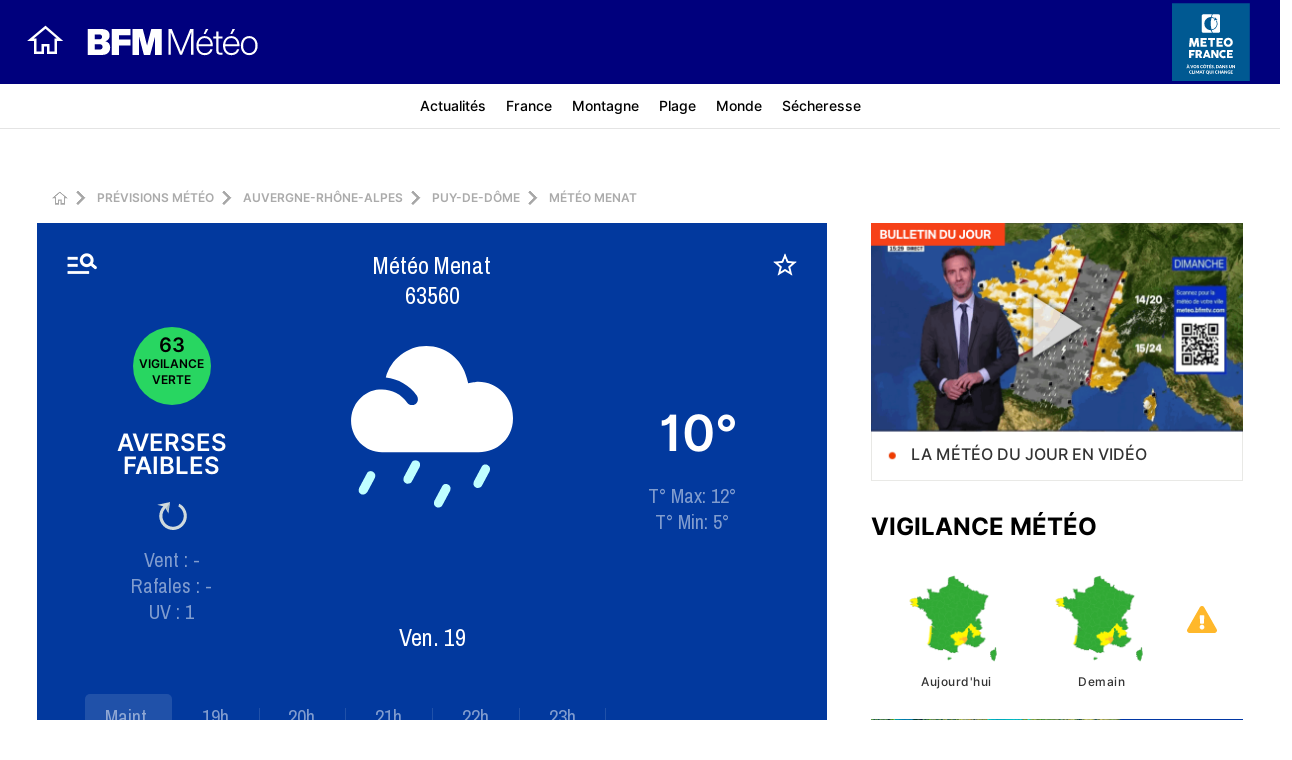

--- FILE ---
content_type: text/html; charset=utf-8
request_url: https://www.google.com/recaptcha/api2/aframe
body_size: 266
content:
<!DOCTYPE HTML><html><head><meta http-equiv="content-type" content="text/html; charset=UTF-8"></head><body><script nonce="qv6KTRpQIUvxwjo2ABjy1g">/** Anti-fraud and anti-abuse applications only. See google.com/recaptcha */ try{var clients={'sodar':'https://pagead2.googlesyndication.com/pagead/sodar?'};window.addEventListener("message",function(a){try{if(a.source===window.parent){var b=JSON.parse(a.data);var c=clients[b['id']];if(c){var d=document.createElement('img');d.src=c+b['params']+'&rc='+(localStorage.getItem("rc::a")?sessionStorage.getItem("rc::b"):"");window.document.body.appendChild(d);sessionStorage.setItem("rc::e",parseInt(sessionStorage.getItem("rc::e")||0)+1);localStorage.setItem("rc::h",'1766163176129');}}}catch(b){}});window.parent.postMessage("_grecaptcha_ready", "*");}catch(b){}</script></body></html>

--- FILE ---
content_type: text/css
request_url: https://meteo.bfmtv.com/themes/custom/meteofrance/assets_bfmtv/css/style_partenaire.css
body_size: 6584
content:
/* HEADER METEO PARTENAIRE */
* {
  box-sizing: border-box;
}
body{
  margin: 0;
}
[class^="icon_"]:before,
[class*=" icon_"]:before{
  font-family: 'icomoon';
}
@font-face{
  font-family: 'IcoMoon';
  font-weight: normal;
  font-style: normal;
  src:
  url(../fonts/icomoon.eot) format('embedded-opentype'),
  url(../fonts/icomoon.woff) format('woff'),
  url(../fonts/icomoon.ttf) format('truetype'),
  url(images/icomoon.svg) format('svg');
}
@font-face{
  font-family: 'Pilat Condensed Heavy';
  font-weight: normal;
  font-style: normal;
  src:
  url(../fonts/PilatCondensed-Heavy.eot) format('embedded-opentype'),
  url(../fonts/PilatCondensed-Heavy.woff2) format('woff2'),
  url(../fonts/PilatCondensed-Heavy.ttf) format('truetype'),
  url(images/PilatCondensed-Heavy.svg) format('svg');
}
@font-face{
  font-family: 'Pilat Narrow Bold';
  font-weight: normal;
  font-style: normal;
  src:
  url(../fonts/PilatNarrow-Bold.eot) format('embedded-opentype'),
  url(../fonts/PilatNarrow-Bold.woff2) format('woff2'),
  url(../fonts/PilatNarrow-Bold.ttf) format('truetype'),
  url(images/PilatNarrow-Bold.svg) format('svg');
}
@font-face{
  font-family: 'Archivo Narrow';
  font-style: normal;
  font-weight: normal;
  src:
  url(../fonts/ArchivoNarrow-SemiBold.woff2) format('woff2'),
  url(../fonts/ArchivoNarrow-SemiBold.ttf) format('truetype');
}
.icon_house:before{
  content: ",";
  font-size: 25px;
  color: white;
}
.main_header{
  top: 0;
  right: 0;
  left: 0;
  z-index: 999999;
}
.nav_primary{
  display: none;
}
.header_top button{
  border: 0;
  padding: 0;
  margin-top: 0;
  width: auto;
  background: transparent;
  font-size: 0;
  color: inherit;
  cursor: pointer;
  text-transform: uppercase;
}
.header_top{
  position: relative;
  text-align: center;
  height: 62px;
  background: #00007D !important;
  color: #FFF;
  padding: 10px 20px 12px;
  display: flex;
  flex-direction: row;
}
.header_top:after{
  content: " ";
  display: table;
  clear: both;
}
.logo_container{
  /*width: 33%;*/
  display: flex;
  align-items: center;
  justify-content: center;
}
.logo_container:first-of-type{
  justify-content: flex-start;
}
.logo_container:last-of-type{
  flex: 1;
  justify-content: flex-end;
}
.header_brand{
 display: flex;
  font-size: 0; /* Avoid 4px bottom */
}
.header_brand_left{
  text-decoration: none;
}
.header_brand img{
  margin: 0 auto;
  height: 60px;
  width: auto;
}
.header_menu{
  float: left;
  outline: none;
}
@media (min-width: 992px){
  .icon_house:before{
    font-size: 40px;
  }
  .header_menu#header_menu_show{
    float: left;
    position: static;
    width: 42px;
  }
}
/* Header icons */
.header_menu:before,
.header_menu.close:before{
  font-family: 'IcoMoon';
  font-weight: 300;
  font-size: 30px;
}
.header_menu:before{
  content: ";";
  display: block;
  width: 30px;
  margin-left: 6px;
}
@media (min-width: 992px){
  .header_brand img{
    height: 78px;
  }
  .header_brand_right img{
    margin-top: 3px;
  }
  .header_top{
    padding: 12px 30px 15px 25px;
    height: 84px;
  }
  .header_top button{
    font-family: 'Pilat Narrow Bold', sans-serif;
    font-size: 11px;
    margin-top: 5px;
  }
  .nav_primary{
    display: block;
    width: 100%;
    background: #FFF;
    color: #000;
    border-bottom: 1px solid #E4E4E4;
  }
  .nav_primary ul{
    display: flex;
    justify-content: center;
    margin: 0 auto;
    text-align: center;
    width: 100%;
    padding: 0;
  }
  .nav_primary li{
    display: inline-block;
    line-height: 138%;
    margin: 10px 10px 0;
    padding-bottom: 6px;
    border-bottom: 4px solid transparent;
    font-family: 'Inter', sans-serif;
    font-weight: 500;
    font-size: 14px;
    line-height: 24px;
  }
  .nav_primary li:hover,
  .nav_primary li.active{
    border-bottom-color: #0032C8;
  }
  .nav_primary li a{
    color: #000;
    text-decoration: none;
    font-weight: 500;
  }
}
/* FIX IE 10+ */
@media screen and (-ms-high-contrast: active), (-ms-high-contrast: none){
  .main_header{
    position: fixed;
    top: 0;
    left: 0;
    z-index: 1000;
  }
}
/* FOOTER METEO PARTENAIRE */
body {
  margin: 0;
}
/* bfm */
.footer{
  max-width: 100%;
  background: #000F32;
}
.footer_container{
  margin: 0 auto;
  max-width: 1600px;
  width: 100%;
}
.footer_wrapper_top{
  box-sizing: border-box;
  width: 100%;
  padding: 30px 20px;
  border-bottom: 1px solid rgba(255, 255, 255, 0.1);
}
.footer_wrapper_top:after{
  content: "";
  display: table;
  clear: both;
}
.footer_right_block{
  display: flex;
  align-items: center;
  float: none;
  padding-top: 30px;
  text-align: center;
  justify-content: space-between;
}
.footer_right_block li{
  display: inline-block;
  margin: 0 calc((100vw - 280px)/12);
}
.footer_right_block li a{
  display: inline-block;
  font-size: 0;
  text-decoration: none;
  border: 2px solid #FFF;
  padding: 10px 10px;
  border-radius: 50%;
  margin-right: 0;
  background: none;
}
.footer_right_block li:last-child a{
  margin-right: 0;
}
.footer_right_block a:before{
  font-size: 16px;
  color: #FFF;
}
.footer_middle_title{
  display: none;
}
.footer_social_media{
  display: flex;
  list-style-type: none;
  padding: 0;
}
.footer_application_icon{
  display: flex;
  list-style-type: none;
  padding: 0;
}
.footer_wrapper_middle{
  border-bottom: 1px solid rgba(255, 255, 255, 0.1);
}
.footer_wrapper_middle_content{
  display: flex;
  flex-direction: row;
  flex-wrap: wrap;
  justify-content: flex-start;
  padding: 20px;
}
.footer_col{
  width: 50%;
  font-family: 'Inter', 'sans-serif';
}
.footer_col.block_inline_col{
  width: 100%;
}
.block_inline_col ul li{
  display: inline-block;
  width: 49%;
}
.footer_col ul{
  margin-top: 5px;
  padding: 0;
  list-style-type: none;
  margin-right: 0;
  margin-bottom: 20px;
}
.footer_col_title{
  display: block;
  margin-bottom: 0;
  margin-top: 15px;
  font-family: 'Inter', sans-serif;
  font-weight: 600;
  font-size: 16px;
  line-height: 30px;
  color: #FFF;
  text-transform: uppercase;
  opacity: .3;
}
.footer_col a{
  font-size: 12px;
  line-height:26px;
  color: #FFF;
  text-decoration: none;
}
.footer_copyright{
  font-size: 11px;
  padding: 20px 35px;
  margin: auto;
  line-height: 22px;
  color: #FFF;
  text-align: center;
  background: inherit;
  opacity: .3;
  font-family: 'Inter', sans-serif;
  font-weight: 500;
}
.footer_bottom{
  width: 100%;
  max-width: 900px;
  margin: 15px auto;
  padding: 0 20px;
  font-size: 14px;
  line-height: 24px;
  color: #A2A2A2;
  text-align: center;
  background: #FFF;
}
.footer_wrapper_top_content{
  text-align: center;
}
.footer_big_title{
  display: none;
  position: relative;
  top: -3px;
  font-family: 'Inter', sans-serif;
  font-weight: 600;
  font-size: 24px;
  line-height: 75%;
  color: #FFF;
  text-transform: uppercase;
 }
.footer.footer_bfmparis .footer_big_title{
  top: -25px;
}
.footer_logo{
  display: inline-block;
  margin-right: 0;
  width: 61px;
  height: auto;
}
.icon_envelop:before{
  content: "U";
}
.icon_facebook:before{
  content: "V";
}
.icon_twitter:before{
  content: "Q";
}
.icon_rss:before{
  content: "p";
}
.icon_android:before{
  content: "q";
}
.icon_appleinc:before{
  content: "r";
}
.icon_linkedin:before{
  content: "d";
}
.icon_link:before{
	content: "v";
}
.icon_share:before{
	content: "J";
}
.icon_meteo:before{
  content: "\F9";
}
@media screen and (min-width: 480px){
  .footer_right_block{
    max-width: 440px;
    margin: auto;
  }
  .footer_right_block li{
    margin: 0;
  }
}
@media screen and (min-width: 992px){
  .footer a:hover{
    opacity: .75;
  }
  .footer_wrapper_middle_content{
    padding: 20px 50px;
  }
  .footer_col.block_inline_col{
    width: auto;
  }
  .block_inline_col ul li{
    display: inherit;
    width: auto;
  }
  .footer_wrapper_top{
    padding: 20px 50px;
  }
  .footer_big_title{
    display: inline-block;
    font-size: 30px;
    line-height: 80%;
  }
  .footer_wrapper_top_content{
    text-align: inherit;
  }
  .footer_right_block{
    float: right;
    padding-top: 15px;
    justify-content: center;
    max-width: 100%;
    margin: 0;
    padding: 0;
  }
  .footer_middle_title{
    display: inline-block;
    margin: 0 20px 0 25px;
    font-family: 'Inter', sans-serif;
    font-weight: 600;
    font-size: 16px;
    line-height: 24px;
    color: #FFF;
    text-transform: uppercase;
  }
  .footer_application_icon, .footer_social_media {
    padding: 0;
    display: inline-block;
}
  .footer_application_icon,
  .footer_social_media li {
      margin: 0;
    }
  .footer_application_icon,
  .footer_social_media a {
      margin-right: 4px;
    }
  .footer_logo{
    margin-right: 30px;
    width: 78px;
   }
  .footer_wrapper_middle{
    flex-direction: row;
    flex-wrap: nowrap;
    padding-right: 0;
    padding-left: 0;
  }
  .footer_col{
    display: block;
    width: auto;
  }
  .footer_col ul{
    display: block;
    margin-right: 80px;
    padding-left: 0;
    text-align: inherit;
    margin-left: 0;
    margin-bottom: 0;
  }
  .footer_col:nth-child(4) ul{
    -webkit-column-count: 2;
    -moz-column-count: 2;
    column-count: 2;
    margin-right: 0;
  }
  .footer_col ul li{
    display: inherit;
    margin-right: 0;
  }
  .footer_col ul li:after{
    content : '';
  }
  .footer_col_title{
    text-align: left;
    margin-top: 0;
  }
}
@media screen and (min-width: 1280px){
  .footer_middle_title{
    margin: 0 20px 0 80px;
  }
  .footer_wrapper_top{
    padding: 20px 0;
  }
  .footer_wrapper_top_content{
    width: 1220px;
    margin: 0 auto;
  }
  .footer_wrapper_middle{
    padding-right: 0;
    padding-left: 0;
  }
  .footer_col:nth-child(1) ul,
  .footer_col:nth-child(2) ul{
    margin-right: 120px;
  }
  .footer_col:nth-child(3) ul{
    margin-right: 186px;
  }
  .footer_wrapper_middle_content{
    max-width: 1220px;
    width: 100%;
    margin: 0 auto;
    padding: 20px 0;
  }
}


/*# sourceMappingURL=[data-uri]*/

--- FILE ---
content_type: application/javascript; charset=UTF-8
request_url: https://ww13.smartadserver.com/h/nshow?siteid=244245&pgid=1177630&fmtid=291&tag=sas_291&tmstp=5856859564&visit=S&acd=1766163156546&opid=b6dc42a1-3a1c-4e61-a19a-a487de34e8a6&opdt=1766163156550&ckid=7617792848710390975&cappid=7617792848710390975&async=1&systgt=%24qc%3d4787745%3b%24ql%3dHigh%3b%24qpc%3d43201%3b%24qpc%3d43*%3b%24qpc%3d432*%3b%24qpc%3d4320*%3b%24qpc%3d43201*%3b%24qt%3d152_2192_12416t%3b%24dma%3d535%3b%24qo%3d6%3b%24b%3d16999%3b%24o%3d12100%3b%24sw%3d1280%3b%24sh%3d600%3b%24wpc%3d9291%3b%24wpc%3d19266%3b%24wpc%3d9324%3b%24wpc%3d9501%3b%24wpc%3d8747%3b%24wpc%3d8990%3b%24wpc%3d9014%3b%24wpc%3d8537%3b%24wpc%3d3964%3b%24wpc%3d4238%3b%24wpc%3d4265%3b%24wpc%3d4461%3b%24wpc%3d4445%3b%24wpc%3d4459%3b%24wpc%3d4236%3b%24wpc%3d30705%3b%24wpc%3d43667%3b%24wpc%3d7960%3b%24wpc%3d8263%3b%24wpc%3d8644%3b%24wpc%3d8260%3b%24wpc%3d8645%3b%24wpc%3d7900%3b%24wpc%3d7983%3b%24wpc%3d7961%3b%24wpc%3d8129%3b%24wpc%3d8128%3b%24wpc%3d8142%3b%24wpc%3d8130%3b%24wpc%3d29704%3b%24wpc%3d10683%3b%24wpc%3d10689%3b%24wpc%3d10682%3b%24wpc%3d8197%3b%24wpc%3d8258%3b%24wpc%3d8261%3b%24wpc%3d8259%3b%24wpc%3d8646%3b%24wpc%3d8643%3b%24wpc%3d18388%3b%24wpc%3d17980%3b%24wpc%3d17997%3b%24wpc%3d17986%3b%24wpc%3d18005%3b%24wpc%3d18020%3b%24wpc%3d18002%3b%24wpc%3d40348%3b%24wpc%3d40905%3b%24wpc%3d40906%3b%24wpc%3d40907%3b%24wpc%3d18078%3b%24wpc%3d18023%3b%24wpc%3d18525%3b%24wpc%3d17977%3b%24wpc%3d17995%3b%24wpc%3d18964%3b%24wpc%3d18973%3b%24wpc%3d18974%3b%24wpc%3d18978%3b%24wpc%3d18984%3b%24wpc%3d18988%3b%24wpc%3d19013%3b%24wpc%3d19019%3b%24wpc%3d19026%3b%24wpc%3d19028%3b%24wpc%3d19039%3b%24wpc%3d19042%3b%24wpc%3d19049%3b%24wpc%3d19052%3b%24wpc%3d19061%3b%24wpc%3d19063%3b%24wpc%3d19069%3b%24wpc%3d19082%3b%24wpc%3d19084%3b%24wpc%3d19089%3b%24wpc%3d19099%3b%24wpc%3d19103%3b%24wpc%3d19105%3b%24wpc%3d19107%3b%24wpc%3d19119%3b%24wpc%3d19121%3b%24wpc%3d19122%3b%24wpc%3d19127%3b%24wpc%3d19128%3b%24wpc%3d19130%3b%24wpc%3d19147%3b%24wpc%3d19150%3b%24wpc%3d19151%3b%24wpc%3d19153%3b%24wpc%3d19155%3b%24wpc%3d19158%3b%24wpc%3d19160%3b%24wpc%3d19162%3b%24wpc%3d19164%3b%24wpc%3d19166%3b%24wpc%3d19168%3b%24wpc%3d19170%3b%24wpc%3d19171%3b%24wpc%3d19174%3b%24wpc%3d19175%3b%24wpc%3d19178%3b%24wpc%3d19180%3b%24wpc%3d19181%3b%24wpc%3d19183%3b%24wpc%3d19185%3b%24wpc%3d19187%3b%24wpc%3d19190%3b%24wpc%3d19192%3b%24wpc%3d19193%3b%24wpc%3d19194%3b%24wpc%3d19196%3b%24wpc%3d19198%3b%24wpc%3d19200%3b%24wpc%3d19202%3b%24wpc%3d19205%3b%24wpc%3d72202%3b%24wpc%3d19596%3b%24wpc%3d44380%3b%24wpc%3d19768%3b%24wpc%3d72307%3b%24wpc%3d72085%3b%24wpc%3d19554%3b%24wpc%3d19675%3b%24wpc%3d72198%3b%24wpc%3d19549%3b%24wpc%3d19514%3b%24wpc%3d19516%3b%24wpc%3d72204%3b%24wpc%3d19749%3b%24wpc%3d20259%3b%24wpc%3d72287%3b%24wpc%3d19771%3b%24wpc%3d42286%3b%24wpc%3d19603%3b%24wpc%3d19102%3b%24wpc%3d30017%3b%24wpc%3d21051%3b%24wpc%3d21052%3b%24wpc%3d21055%3b%24wpc%3d21056%3b%24wpc%3d21057%3b%24wpc%3d21058%3b%24wpc%3d21059%3b%24wpc%3d21060%3b%24wpc%3d21061%3b%24wpc%3d20738%3b%24wpc%3d21022%3b%24wpc%3d20801%3b%24wpc%3d20806%3b%24wpc%3d30324%3b%24wpc%3d20759%3b%24wpc%3d20276%3b%24wpc%3d18967%3b%24wpc%3d18970%3b%24wpc%3d20835%3b%24wpc%3d20612%3b%24wpc%3d20357%3b%24wpc%3d21043%3b%24wpc%3d20684%3b%24wpc%3d20739%3b%24wpc%3d20922%3b%24wpc%3d18975%3b%24wpc%3d18976%3b%24wpc%3d21042%3b%24wpc%3d20459%3b%24wpc%3d20779%3b%24wpc%3d20583%3b%24wpc%3d20149%3b%24wpc%3d20846%3b%24wpc%3d20460%3b%24wpc%3d20279%3b%24wpc%3d21024%3b%24wpc%3d20811%3b%24wpc%3d20925%3b%24wpc%3d21467%3b%24wpc%3d21454%3b%24wpc%3d21512%3b%24wpc%3d21507%3b%24wpc%3d21513%3b%24wpc%3d21479%3b%24wpc%3d21506%3b%24wpc%3d21471%3b%24wpc%3d21478%3b%24wpc%3d21514%3b%24wpc%3d21591%3b%24wpc%3d21593%3b%24wpc%3d21592%3b%24wpc%3d21585%3b%24wpc%3d21594%3b%24wpc%3d21584%3b%24wpc%3d23059%3b%24wpc%3d23065%3b%24wpc%3d23066%3b%24wpc%3d23046%3b%24wpc%3d30026%3b%24wpc%3d30022%3b%24wpc%3d30023%3b%24wpc%3d1894%3b%24wpc%3d5179%3b%24wpc%3d32132%3b%24wpc%3d38899%3b%24wpc%3d38921%3b%24wpc%3d39091%3b%24wpc%3d38928%3b%24wpc%3d39131%3b%24wpc%3d39132%3b%24wpc%3d32078%3b%24wpc%3d30861%3b%24wpc%3d36528%3b%24wpc%3d36529%3b%24wpc%3d36411%3b%24wpc%3d12324%3b%24wpc%3d42295%3b%24wpc%3d72334%3b%24wpc%3d40831%3b%24wpc%3d68247%3b%24wpc%3d42288%3b%24wpc%3d41152%3b%24wpc%3d42298%3b%24wpc%3d43670%3b%24wpc%3d40827%3b%24wpc%3d44424%3b%24wpc%3d68246%3b%24wpc%3d40829%3b%24wpc%3d42291%3b%24wpc%3d44262%3b%24wpc%3d44271%3b%24wpc%3d44268%3b%24wpc%3d43672%3b%24wpc%3d40830%3b%24wpc%3d44453%3b%24wpc%3d44270%3b%24wpc%3d41205%3b%24wpc%3d44409%3b%24wpc%3d44408%3b%24wpc%3d40828%3b%24wpc%3d43674%3b%24wpc%3d68250%3b%24wpc%3d44492%3b%24wpc%3d42289%3b%24wpc%3d44410%3b%24wpc%3d68251%3b%24wpc%3d43668%3b%24wpc%3d42296%3b%24wpc%3d42299%3b%24wpc%3d43669%3b%24wpc%3d72086%3b%24wpc%3d44493%3b%24wpc%3d44491%3b%24wpc%3d44269%3b%24wpc%3d73153%3b%24wpc%3d42287%3b%24wpc%3d42294%3b%24wpc%3d43202%3b%24wpc%3d71971%3b%24wpc%3d44558%3b%24wpc%3d43673%3b%24wpc%3d42290%3b%24wpc%3d42297%3b%24wpc%3d43671%3b%24wpc%3d40826%3b%24wpc%3d44407%3b%24wpc%3d44117%3b%24wpc%3d44013%3b%24wpc%3d44066%3b%24wpc%3d44149%3b%24wpc%3d43935%3b%24wpc%3d44096%3b%24wpc%3d44098%3b%24wpc%3d44104%3b%24wpc%3d44106%3b%24wpc%3d44105%3b%24wpc%3d44008%3b%24wpc%3d44065%3b%24wpc%3d44064%3b%24wpc%3d44062%3b%24wpc%3d43906%3b%24wpc%3d43987%3b%24wpc%3d44049%3b%24wpc%3d43927%3b%24wpc%3d43905%3b%24wpc%3d44121%3b%24wpc%3d44101%3b%24wpc%3d43945%3b%24wpc%3d43971%3b%24wpc%3d43966%3b%24wpc%3d44077%3b%24wpc%3d43944%3b%24wpc%3d43893%3b%24wpc%3d43890%3b%24wpc%3d43889%3b%24wpc%3d43933%3b%24wpc%3d44111%3b%24wpc%3d44109%3b%24wpc%3d44113%3b%24wpc%3d44095%3b%24wpc%3d44053%3b%24wpc%3d43931%3b%24wpc%3d44127%3b%24wpc%3d43998%3b%24wpc%3d44089%3b%24wpc%3d44086%3b%24wpc%3d44059%3b%24wpc%3d44058%3b%24wpc%3d44057%3b%24wpc%3d44056%3b%24wpc%3d44055%3b%24wpc%3d44054%3b%24wpc%3d44052%3b%24wpc%3d43980%3b%24wpc%3d43902%3b%24wpc%3d43901%3b%24wpc%3d43956%3b%24wpc%3d43920%3b%24wpc%3d43900%3b%24wpc%3d44046%3b%24wpc%3d44045%3b%24wpc%3d43883%3b%24wpc%3d43880%3b%24wpc%3d43879%3b%24wpc%3d43951%3b%24wpc%3d44073%3b%24wpc%3d43940%3b%24wpc%3d43929%3b%24wpc%3d43911%3b%24wpc%3d44036%3b%24wpc%3d43941%3b%24wpc%3d44030%3b%24wpc%3d44023%3b%24wpc%3d44092%3b%24wpc%3d44094%3b%24wpc%3d44093%3b%24wpc%3d43994%3b%24wpc%3d43993%3b%24wpc%3d44675%3b%24wpc%3d25980%3b%24wpc%3d25979%3b%24wpc%3d29525%3b%24wpc%3d25728%3b%24wpc%3d25729%3b%24wpc%3d25564%3b%24wpc%3d25773%3b%24wpc%3d25825%3b%24wpc%3d25730%3b%24wpc%3d25731%3b%24wpc%3d25735%3b%24wpc%3d25764%3b%24wpc%3d25890%3b%24wpc%3d25407%3b%24wpc%3d25426%3b%24wpc%3d25418%3b%24wpc%3d25444%3b%24wpc%3d43512%3b%24wpc%3d43351%3b%24wpc%3d25529%3b%24wpc%3d25739%3b%24wpc%3d12881%3b%24wpc%3d40288%3b%24wpc%3d29631%3b%24wpc%3d29630%3b%24wpc%3d29632%3b%24wpc%3d68228%3b%24wpc%3d68234%3b%24wpc%3d68712%3b%24wpc%3d69158%3b%24wpc%3d69291%3b%24wpc%3d69317%3b%24wpc%3d72320%3b%24wpc%3d72326&tgt=%24dt%3d1t%3b%24dma%3d535&pgDomain=https%3a%2f%2fmeteo.bfmtv.com%2fprevisions-meteo-france%2fville%2fmenat%2f632230&noadcbk=sas.noad&dmodel=unknown&dmake=Apple&reqid=2da11263-a2df-41bd-8d37-263b1ea4afcf&reqdt=1766163156565&oppid=b6dc42a1-3a1c-4e61-a19a-a487de34e8a6&hmfp=100&hmxop=0&insid=12415797
body_size: 4815
content:
/*_hs_*/;!function () {
	if (!window.sas_snippets) {
		window.sas_snippets = {
			"csync": "1"
		};
		if (navigator && navigator.platform) { {
				var sasIsIosUiwebview = false;
				if (navigator.platform.substr(0, 2) === 'iP') { {
						var lte9 = /constructor/i.test(window.HTMLElement);
						var nav = window.navigator,
						ua = nav.userAgent,
						idb = !!window.indexedDB;
						if (ua.indexOf('Safari') !== -1 && ua.indexOf('Version') !== -1 && !nav.standalone) { {
								sasIsIosUiwebview = false;

							}
						} else if ((!idb && lte9) || !window.statusbar.visible) { {
								sasIsIosUiwebview = true;

							}
						} else if ((window.webkit && window.webkit.messageHandlers) || !lte9 || idb) { {
								sasIsIosUiwebview = true;

							}
						}

					}
				}
				if (!sasIsIosUiwebview) {
					var iframe = document.createElement("iframe");
					iframe.scrolling = 'no';
					iframe.frameBorder = 0;
					iframe.width = 0;
					iframe.height = 0;
					iframe.style.margin = 0;
					iframe.style.padding = 0;
					iframe.style.display = 'none';
					iframe.style.width = '0px';
					iframe.style.height = '0px';
					iframe.style.visibility = 'hidden';
					var dc_id = "16";
					if (dc_id === "5") {
						iframe.src = "https://secure-assets.rubiconproject.com/utils/xapi/multi-sync.html?p=smartadserver&endpoint=us-east";
					}else if (dc_id === "8") {
						iframe.src = "https://secure-assets.rubiconproject.com/utils/xapi/multi-sync.html?p=smartadserver&endpoint=apac";
					} else {
						iframe.src = "https://secure-assets.rubiconproject.com/utils/xapi/multi-sync.html?p=smartadserver&endpoint=eu";
					}
					document.body.appendChild(iframe);
				}
			}
		}
	}
}
();
;var sas = sas || {};
if(sas && sas.events && sas.events.fire && typeof sas.events.fire === "function" )
        sas.events.fire("ad", { tagId: "sas_291", formatId: 291 }, "sas_291");;/*_hs_*/(()=>{"use strict";var t={4888:(t,e)=>{Object.defineProperty(e,"__esModule",{value:!0}),e.LoadManager=void 0;class s{constructor(){this.scripts=new Map,this.callbacks=[]}static getUrls(t){const e=window.sas,s="string"==typeof t?[t]:t,a=e.utils.cdns[location.protocol]||e.utils.cdns["https:"]||"https://ced-ns.sascdn.com";return s.map(t=>a.replace(/\/+$/,"")+"/"+t.replace(/^\/+/,""))}static loadLink(t){const e=document.createElement("link");e.rel="stylesheet",e.href=t,document.head.appendChild(e)}static loadLinkCdn(t){s.getUrls(t).forEach(s.loadLink)}loadScriptCdn(t,e){const a=s.getUrls(t);for(const t of a){let e=this.scripts.get(t);e||(e={url:t,loaded:!1},this.scripts.set(t,e),this.loadScript(e))}(null==e?void 0:e.onLoad)&&(this.callbacks.push({called:!1,dependencies:a,function:e.onLoad}),this.executeCallbacks())}onScriptLoad(t){t.loaded=!0,this.executeCallbacks()}loadScript(t){const e=document.currentScript,s=document.createElement("script");s.onload=()=>this.onScriptLoad(t),s.src=t.url,e?(e.insertAdjacentElement("afterend",s),window.sas.currentScript=e):document.head.appendChild(s)}executeCallbacks(){this.callbacks.forEach(t=>{!t.called&&t.dependencies.every(t=>{var e;return null===(e=this.scripts.get(t))||void 0===e?void 0:e.loaded})&&(t.called=!0,t.function())}),this.callbacks=this.callbacks.filter(t=>!t.called)}}e.LoadManager=s}},e={};function s(a){var c=e[a];if(void 0!==c)return c.exports;var l=e[a]={exports:{}};return t[a](l,l.exports,s),l.exports}(()=>{const t=s(4888);window.sas=window.sas||{};const e=window.sas;e.utils=e.utils||{},e.utils.cdns=e.utils.cdns||{},e.utils._callbacks=e.utils._callbacks||{},e.events=e.events||{};const a=e.utils.loadManager||new t.LoadManager;e.utils.loadManager=a,e.utils.loadScriptCdn=a.loadScriptCdn.bind(a),e.utils.loadLinkCdn=t.LoadManager.loadLinkCdn})()})();

(function(sas) {
	var config = {
		insertionId: Number(12415797),
		pageId: '1177630',
		pgDomain: 'https%3a%2f%2fmeteo.bfmtv.com',
		sessionId: new Date().getTime(),
		baseUrl: 'https://ww13.smartadserver.com',
		formatId: Number(291),
		tagId: 'sas_291',
		oba: Number(0),
		isAsync: window.sas_ajax || true,
		customScript: String(''),
		filePath: (document.location.protocol == 'https:' ? 'https://ced-ns.sascdn.com' : 'http://ced-ns.sascdn.com') + '/diff/templates/',
        creativeFeedback: Boolean(1),
		dsa: String(''),
		creative: {
			id: Number(39941929),
			url: 'https://creatives.sascdn.com/diff/13/advertiser/195128/image002_ae8a8499-c067-4918-954a-fcdb7dd51eb5.jpg',
			type: Number(1),
			width: Number(('1000' === '100%') ? 0 : '1000'),
			height: Number(('250' === '100%') ? 0 : '250'),
			clickUrl: 'https://use2.smartadserver.com/click?imgid=39941929&insid=12415797&pgid=1177630&fmtid=291&ckid=7617792848710390975&uii=5776247285952393784&acd=1766163177884&tmstp=5856859564&tgt=%24dt%3d1t%3b%24dma%3d535%3b%24dt%3d1t%3b%24dma%3d535%3b%24hc&systgt=%24qc%3d4787745%3b%24ql%3dUnknown%3b%24qpc%3d43201*%3b%24qpc%3d43*%3b%24qpc%3d432*%3b%24qpc%3d4320*%3b%24qpc%3d43201*%3b%24qpc%3d43201**%3b%24qt%3d152_2192_12416t%3b%24dma%3d535%3b%24qo%3d6%3b%24b%3d16999%3b%24o%3d12100%3b%24sw%3d1280%3b%24sh%3d600%3b%24wpc%3d9291%2c19266%2c9324%2c9501%2c8747%2c8990%2c9014%2c8537%2c3964%2c4238%2c4265%2c4461%2c4445%2c4459%2c4236%2c30705%2c43667%2c7960%2c8263%2c8644%2c8260%2c8645%2c7900%2c7983%2c7961%2c8129%2c8128%2c8142%2c8130%2c29704%2c10683%2c10689%2c10682%2c8197%2c8258%2c8261%2c8259%2c8646%2c8643%2c18388%2c17980%2c17997%2c17986%2c18005%2c18020%2c18002%2c40348%2c40905%2c40906%2c40907%2c18078%2c18023%2c18525%2c17977%2c17995%2c18964%2c18973%2c18974%2c18978%2c18984%2c18988%2c19013%2c19019%2c19026%2c19028%2c19039%2c19042%2c19049%2c19052%2c19061%2c19063%2c19069%2c19082%2c19084%2c19089%2c19099%2c19103%2c19105%2c19107%2c19119%2c19121%2c19122%2c19127%2c19128%2c19130%2c19147%2c19150%2c19151%2c19153%2c19155%2c19158%2c19160%2c19162%2c19164%2c19166%2c19168%2c19170%2c19171%2c19174%2c19175%2c19178%2c19180%2c19181%2c19183%2c19185%2c19187%2c19190%2c19192%2c19193%2c19194%2c19196%2c19198%2c19200%2c19202%2c19205%2c72202%2c19596%2c44380%2c19768%2c72307%2c72085%2c19554%2c19675%2c72198%2c19549%2c19514%2c19516%2c72204%2c19749%2c20259%2c72287%2c19771%2c42286%2c19603%2c19102%2c30017%2c21051%2c21052%2c21055%2c21056%2c21057%2c21058%2c21059%2c21060%2c21061%2c20738%2c21022%2c20801%2c20806%2c30324%2c20759%2c20276%2c18967%2c18970%2c20835%2c20612%2c20357%2c21043%2c20684%2c20739%2c20922%2c18975%2c18976%2c21042%2c20459%2c20779%2c20583%2c20149%2c20846%2c20460%2c20279%2c21024%2c20811%2c20925%2c21467%2c21454%2c21512%2c21507%2c21513%2c21479%2c21506%2c21471%2c21478%2c21514%2c21591%2c21593%2c21592%2c21585%2c21594%2c21584%2c23059%2c23065%2c23066%2c23046%2c30026%2c30022%2c30023%2c1894%2c5179%2c32132%2c38899%2c38921%2c39091%2c38928%2c39131%2c39132%2c32078%2c30861%2c36528%2c36529%2c36411%2c12324%2c42295%2c72334%2c40831%2c68247%2c42288%2c41152%2c42298%2c43670%2c40827%2c44424%2c68246%2c40829%2c42291%2c44262%2c44271%2c44268%2c43672%2c40830%2c44453%2c44270%2c41205%2c44409%2c44408%2c40828%2c43674%2c68250%2c44492%2c42289%2c44410%2c68251%2c43668%2c42296%2c42299%2c43669%2c72086%2c44493%2c44491%2c44269%2c73153%2c42287%2c42294%2c43202%2c71971%2c44558%2c43673%2c42290%2c42297%2c43671%2c40826%2c44407%2c44117%2c44013%2c44066%2c44149%2c43935%2c44096%2c44098%2c44104%2c44106%2c44105%2c44008%2c44065%2c44064%2c44062%2c43906%2c43987%2c44049%2c43927%2c43905%2c44121%2c44101%2c43945%2c43971%2c43966%2c44077%2c43944%2c43893%2c43890%2c43889%2c43933%2c44111%2c44109%2c44113%2c44095%2c44053%2c43931%2c44127%2c43998%2c44089%2c44086%2c44059%2c44058%2c44057%2c44056%2c44055%2c44054%2c44052%2c43980%2c43902%2c43901%2c43956%2c43920%2c43900%2c44046%2c44045%2c43883%2c43880%2c43879%2c43951%2c44073%2c43940%2c43929%2c43911%2c44036%2c43941%2c44030%2c44023%2c44092%2c44094%2c44093%2c43994%2c43993%2c44675%2c25980%2c25979%2c29525%2c25728%2c25729%2c25564%2c25773%2c25825%2c25730%2c25731%2c25735%2c25764%2c25890%2c25407%2c25426%2c25418%2c25444%2c43512%2c43351%2c25529%2c25739%2c12881%2c40288%2c29631%2c29630%2c29632%2c68228%2c68234%2c68712%2c69158%2c69291%2c69317%2c72320%2c72326&envtype=0&imptype=0&gdpr=0&pgDomain=https%3a%2f%2fmeteo.bfmtv.com%2fprevisions-meteo-france%2fville%2fmenat%2f632230&cappid=7617792848710390975&scriptid=98002&opid=b6dc42a1-3a1c-4e61-a19a-a487de34e8a6&opdt=1766163156565&bldv=14512&srcfn=diff&reqid=2da11263-a2df-41bd-8d37-263b1ea4afcf&reqdt=1766163156565&oppid=b6dc42a1-3a1c-4e61-a19a-a487de34e8a6&eqs=aab0983172d8991d311e80e4901b711b6f6f8e87&go=https%3a%2f%2fwww.bfmtv.com%2fen-direct%2fbfm2%2f',
			clickUrlArray: ["https://use2.smartadserver.com/click?imgid=39941929&insid=12415797&pgid=1177630&fmtid=291&ckid=7617792848710390975&uii=5776247285952393784&acd=1766163177884&tmstp=5856859564&tgt=%24dt%3d1t%3b%24dma%3d535%3b%24dt%3d1t%3b%24dma%3d535%3b%24hc&systgt=%24qc%3d4787745%3b%24ql%3dUnknown%3b%24qpc%3d43201*%3b%24qpc%3d43*%3b%24qpc%3d432*%3b%24qpc%3d4320*%3b%24qpc%3d43201*%3b%24qpc%3d43201**%3b%24qt%3d152_2192_12416t%3b%24dma%3d535%3b%24qo%3d6%3b%24b%3d16999%3b%24o%3d12100%3b%24sw%3d1280%3b%24sh%3d600%3b%24wpc%3d9291%2c19266%2c9324%2c9501%2c8747%2c8990%2c9014%2c8537%2c3964%2c4238%2c4265%2c4461%2c4445%2c4459%2c4236%2c30705%2c43667%2c7960%2c8263%2c8644%2c8260%2c8645%2c7900%2c7983%2c7961%2c8129%2c8128%2c8142%2c8130%2c29704%2c10683%2c10689%2c10682%2c8197%2c8258%2c8261%2c8259%2c8646%2c8643%2c18388%2c17980%2c17997%2c17986%2c18005%2c18020%2c18002%2c40348%2c40905%2c40906%2c40907%2c18078%2c18023%2c18525%2c17977%2c17995%2c18964%2c18973%2c18974%2c18978%2c18984%2c18988%2c19013%2c19019%2c19026%2c19028%2c19039%2c19042%2c19049%2c19052%2c19061%2c19063%2c19069%2c19082%2c19084%2c19089%2c19099%2c19103%2c19105%2c19107%2c19119%2c19121%2c19122%2c19127%2c19128%2c19130%2c19147%2c19150%2c19151%2c19153%2c19155%2c19158%2c19160%2c19162%2c19164%2c19166%2c19168%2c19170%2c19171%2c19174%2c19175%2c19178%2c19180%2c19181%2c19183%2c19185%2c19187%2c19190%2c19192%2c19193%2c19194%2c19196%2c19198%2c19200%2c19202%2c19205%2c72202%2c19596%2c44380%2c19768%2c72307%2c72085%2c19554%2c19675%2c72198%2c19549%2c19514%2c19516%2c72204%2c19749%2c20259%2c72287%2c19771%2c42286%2c19603%2c19102%2c30017%2c21051%2c21052%2c21055%2c21056%2c21057%2c21058%2c21059%2c21060%2c21061%2c20738%2c21022%2c20801%2c20806%2c30324%2c20759%2c20276%2c18967%2c18970%2c20835%2c20612%2c20357%2c21043%2c20684%2c20739%2c20922%2c18975%2c18976%2c21042%2c20459%2c20779%2c20583%2c20149%2c20846%2c20460%2c20279%2c21024%2c20811%2c20925%2c21467%2c21454%2c21512%2c21507%2c21513%2c21479%2c21506%2c21471%2c21478%2c21514%2c21591%2c21593%2c21592%2c21585%2c21594%2c21584%2c23059%2c23065%2c23066%2c23046%2c30026%2c30022%2c30023%2c1894%2c5179%2c32132%2c38899%2c38921%2c39091%2c38928%2c39131%2c39132%2c32078%2c30861%2c36528%2c36529%2c36411%2c12324%2c42295%2c72334%2c40831%2c68247%2c42288%2c41152%2c42298%2c43670%2c40827%2c44424%2c68246%2c40829%2c42291%2c44262%2c44271%2c44268%2c43672%2c40830%2c44453%2c44270%2c41205%2c44409%2c44408%2c40828%2c43674%2c68250%2c44492%2c42289%2c44410%2c68251%2c43668%2c42296%2c42299%2c43669%2c72086%2c44493%2c44491%2c44269%2c73153%2c42287%2c42294%2c43202%2c71971%2c44558%2c43673%2c42290%2c42297%2c43671%2c40826%2c44407%2c44117%2c44013%2c44066%2c44149%2c43935%2c44096%2c44098%2c44104%2c44106%2c44105%2c44008%2c44065%2c44064%2c44062%2c43906%2c43987%2c44049%2c43927%2c43905%2c44121%2c44101%2c43945%2c43971%2c43966%2c44077%2c43944%2c43893%2c43890%2c43889%2c43933%2c44111%2c44109%2c44113%2c44095%2c44053%2c43931%2c44127%2c43998%2c44089%2c44086%2c44059%2c44058%2c44057%2c44056%2c44055%2c44054%2c44052%2c43980%2c43902%2c43901%2c43956%2c43920%2c43900%2c44046%2c44045%2c43883%2c43880%2c43879%2c43951%2c44073%2c43940%2c43929%2c43911%2c44036%2c43941%2c44030%2c44023%2c44092%2c44094%2c44093%2c43994%2c43993%2c44675%2c25980%2c25979%2c29525%2c25728%2c25729%2c25564%2c25773%2c25825%2c25730%2c25731%2c25735%2c25764%2c25890%2c25407%2c25426%2c25418%2c25444%2c43512%2c43351%2c25529%2c25739%2c12881%2c40288%2c29631%2c29630%2c29632%2c68228%2c68234%2c68712%2c69158%2c69291%2c69317%2c72320%2c72326&envtype=0&imptype=0&gdpr=0&pgDomain=https%3a%2f%2fmeteo.bfmtv.com%2fprevisions-meteo-france%2fville%2fmenat%2f632230&cappid=7617792848710390975&scriptid=98002&opid=b6dc42a1-3a1c-4e61-a19a-a487de34e8a6&opdt=1766163156565&bldv=14512&srcfn=diff&reqid=2da11263-a2df-41bd-8d37-263b1ea4afcf&reqdt=1766163156565&oppid=b6dc42a1-3a1c-4e61-a19a-a487de34e8a6&eqs=aab0983172d8991d311e80e4901b711b6f6f8e87&go=https%3a%2f%2fwww.bfmtv.com%2fen-direct%2fbfm2%2f"],
			oryginalClickUrl: 'https://www.bfmtv.com/en-direct/bfm2/',
			clickTarget: !0 ? '_blank' : '',
			agencyCode: String('<scr'+'ipt type="application/javascript"> try { window.top.sas.events.fire( \'pbstck:ad\', { cpm: 0.000000, formatId: \'291\', size: \'1000x250\', }, \'sas_291\', ); } catch (e) {} </scr'+'ipt>'),
			creativeCountPixelUrl: 'https://use2.smartadserver.com/h/aip?uii=5776247285952393784&tmstp=5856859564&ckid=7617792848710390975&systgt=%24qc%3d4787745%3b%24ql%3dUnknown%3b%24qpc%3d43201*%3b%24qpc%3d43*%3b%24qpc%3d432*%3b%24qpc%3d4320*%3b%24qpc%3d43201*%3b%24qpc%3d43201**%3b%24qt%3d152_2192_12416t%3b%24dma%3d535%3b%24qo%3d6%3b%24b%3d16999%3b%24o%3d12100%3b%24sw%3d1280%3b%24sh%3d600%3b%24wpc%3d9291%2c19266%2c9324%2c9501%2c8747%2c8990%2c9014%2c8537%2c3964%2c4238%2c4265%2c4461%2c4445%2c4459%2c4236%2c30705%2c43667%2c7960%2c8263%2c8644%2c8260%2c8645%2c7900%2c7983%2c7961%2c8129%2c8128%2c8142%2c8130%2c29704%2c10683%2c10689%2c10682%2c8197%2c8258%2c8261%2c8259%2c8646%2c8643%2c18388%2c17980%2c17997%2c17986%2c18005%2c18020%2c18002%2c40348%2c40905%2c40906%2c40907%2c18078%2c18023%2c18525%2c17977%2c17995%2c18964%2c18973%2c18974%2c18978%2c18984%2c18988%2c19013%2c19019%2c19026%2c19028%2c19039%2c19042%2c19049%2c19052%2c19061%2c19063%2c19069%2c19082%2c19084%2c19089%2c19099%2c19103%2c19105%2c19107%2c19119%2c19121%2c19122%2c19127%2c19128%2c19130%2c19147%2c19150%2c19151%2c19153%2c19155%2c19158%2c19160%2c19162%2c19164%2c19166%2c19168%2c19170%2c19171%2c19174%2c19175%2c19178%2c19180%2c19181%2c19183%2c19185%2c19187%2c19190%2c19192%2c19193%2c19194%2c19196%2c19198%2c19200%2c19202%2c19205%2c72202%2c19596%2c44380%2c19768%2c72307%2c72085%2c19554%2c19675%2c72198%2c19549%2c19514%2c19516%2c72204%2c19749%2c20259%2c72287%2c19771%2c42286%2c19603%2c19102%2c30017%2c21051%2c21052%2c21055%2c21056%2c21057%2c21058%2c21059%2c21060%2c21061%2c20738%2c21022%2c20801%2c20806%2c30324%2c20759%2c20276%2c18967%2c18970%2c20835%2c20612%2c20357%2c21043%2c20684%2c20739%2c20922%2c18975%2c18976%2c21042%2c20459%2c20779%2c20583%2c20149%2c20846%2c20460%2c20279%2c21024%2c20811%2c20925%2c21467%2c21454%2c21512%2c21507%2c21513%2c21479%2c21506%2c21471%2c21478%2c21514%2c21591%2c21593%2c21592%2c21585%2c21594%2c21584%2c23059%2c23065%2c23066%2c23046%2c30026%2c30022%2c30023%2c1894%2c5179%2c32132%2c38899%2c38921%2c39091%2c38928%2c39131%2c39132%2c32078%2c30861%2c36528%2c36529%2c36411%2c12324%2c42295%2c72334%2c40831%2c68247%2c42288%2c41152%2c42298%2c43670%2c40827%2c44424%2c68246%2c40829%2c42291%2c44262%2c44271%2c44268%2c43672%2c40830%2c44453%2c44270%2c41205%2c44409%2c44408%2c40828%2c43674%2c68250%2c44492%2c42289%2c44410%2c68251%2c43668%2c42296%2c42299%2c43669%2c72086%2c44493%2c44491%2c44269%2c73153%2c42287%2c42294%2c43202%2c71971%2c44558%2c43673%2c42290%2c42297%2c43671%2c40826%2c44407%2c44117%2c44013%2c44066%2c44149%2c43935%2c44096%2c44098%2c44104%2c44106%2c44105%2c44008%2c44065%2c44064%2c44062%2c43906%2c43987%2c44049%2c43927%2c43905%2c44121%2c44101%2c43945%2c43971%2c43966%2c44077%2c43944%2c43893%2c43890%2c43889%2c43933%2c44111%2c44109%2c44113%2c44095%2c44053%2c43931%2c44127%2c43998%2c44089%2c44086%2c44059%2c44058%2c44057%2c44056%2c44055%2c44054%2c44052%2c43980%2c43902%2c43901%2c43956%2c43920%2c43900%2c44046%2c44045%2c43883%2c43880%2c43879%2c43951%2c44073%2c43940%2c43929%2c43911%2c44036%2c43941%2c44030%2c44023%2c44092%2c44094%2c44093%2c43994%2c43993%2c44675%2c25980%2c25979%2c29525%2c25728%2c25729%2c25564%2c25773%2c25825%2c25730%2c25731%2c25735%2c25764%2c25890%2c25407%2c25426%2c25418%2c25444%2c43512%2c43351%2c25529%2c25739%2c12881%2c40288%2c29631%2c29630%2c29632%2c68228%2c68234%2c68712%2c69158%2c69291%2c69317%2c72320%2c72326&acd=1766163177884&envtype=0&siteid=244245&tgt=%24dt%3d1t%3b%24dma%3d535%3b%24dt%3d1t%3b%24dma%3d535%3b%24hc&gdpr=0&opid=b6dc42a1-3a1c-4e61-a19a-a487de34e8a6&opdt=1766163156565&bldv=14512&srcfn=diff&reqid=2da11263-a2df-41bd-8d37-263b1ea4afcf&reqdt=1766163156565&oppid=b6dc42a1-3a1c-4e61-a19a-a487de34e8a6&visit=S&statid=4&imptype=0&intgtype=0&pgDomain=https%3a%2f%2fmeteo.bfmtv.com%2fprevisions-meteo-france%2fville%2fmenat%2f632230&cappid=7617792848710390975&capp=1&mcrdbt=0&insid=12415797&imgid=39941929&pgid=1177630&fmtid=291&isLazy=0&scriptid=98002',
			creativeClickCountPixelUrl: 39941929 ? 'https://use2.smartadserver.com/h/cp?imgid=39941929&insid=12415797&pgid=1177630&fmtid=291&ckid=7617792848710390975&uii=5776247285952393784&acd=1766163177884&tmstp=5856859564&tgt=%24dt%3d1t%3b%24dma%3d535%3b%24dt%3d1t%3b%24dma%3d535%3b%24hc&systgt=%24qc%3d4787745%3b%24ql%3dUnknown%3b%24qpc%3d43201*%3b%24qpc%3d43*%3b%24qpc%3d432*%3b%24qpc%3d4320*%3b%24qpc%3d43201*%3b%24qpc%3d43201**%3b%24qt%3d152_2192_12416t%3b%24dma%3d535%3b%24qo%3d6%3b%24b%3d16999%3b%24o%3d12100%3b%24sw%3d1280%3b%24sh%3d600%3b%24wpc%3d9291%2c19266%2c9324%2c9501%2c8747%2c8990%2c9014%2c8537%2c3964%2c4238%2c4265%2c4461%2c4445%2c4459%2c4236%2c30705%2c43667%2c7960%2c8263%2c8644%2c8260%2c8645%2c7900%2c7983%2c7961%2c8129%2c8128%2c8142%2c8130%2c29704%2c10683%2c10689%2c10682%2c8197%2c8258%2c8261%2c8259%2c8646%2c8643%2c18388%2c17980%2c17997%2c17986%2c18005%2c18020%2c18002%2c40348%2c40905%2c40906%2c40907%2c18078%2c18023%2c18525%2c17977%2c17995%2c18964%2c18973%2c18974%2c18978%2c18984%2c18988%2c19013%2c19019%2c19026%2c19028%2c19039%2c19042%2c19049%2c19052%2c19061%2c19063%2c19069%2c19082%2c19084%2c19089%2c19099%2c19103%2c19105%2c19107%2c19119%2c19121%2c19122%2c19127%2c19128%2c19130%2c19147%2c19150%2c19151%2c19153%2c19155%2c19158%2c19160%2c19162%2c19164%2c19166%2c19168%2c19170%2c19171%2c19174%2c19175%2c19178%2c19180%2c19181%2c19183%2c19185%2c19187%2c19190%2c19192%2c19193%2c19194%2c19196%2c19198%2c19200%2c19202%2c19205%2c72202%2c19596%2c44380%2c19768%2c72307%2c72085%2c19554%2c19675%2c72198%2c19549%2c19514%2c19516%2c72204%2c19749%2c20259%2c72287%2c19771%2c42286%2c19603%2c19102%2c30017%2c21051%2c21052%2c21055%2c21056%2c21057%2c21058%2c21059%2c21060%2c21061%2c20738%2c21022%2c20801%2c20806%2c30324%2c20759%2c20276%2c18967%2c18970%2c20835%2c20612%2c20357%2c21043%2c20684%2c20739%2c20922%2c18975%2c18976%2c21042%2c20459%2c20779%2c20583%2c20149%2c20846%2c20460%2c20279%2c21024%2c20811%2c20925%2c21467%2c21454%2c21512%2c21507%2c21513%2c21479%2c21506%2c21471%2c21478%2c21514%2c21591%2c21593%2c21592%2c21585%2c21594%2c21584%2c23059%2c23065%2c23066%2c23046%2c30026%2c30022%2c30023%2c1894%2c5179%2c32132%2c38899%2c38921%2c39091%2c38928%2c39131%2c39132%2c32078%2c30861%2c36528%2c36529%2c36411%2c12324%2c42295%2c72334%2c40831%2c68247%2c42288%2c41152%2c42298%2c43670%2c40827%2c44424%2c68246%2c40829%2c42291%2c44262%2c44271%2c44268%2c43672%2c40830%2c44453%2c44270%2c41205%2c44409%2c44408%2c40828%2c43674%2c68250%2c44492%2c42289%2c44410%2c68251%2c43668%2c42296%2c42299%2c43669%2c72086%2c44493%2c44491%2c44269%2c73153%2c42287%2c42294%2c43202%2c71971%2c44558%2c43673%2c42290%2c42297%2c43671%2c40826%2c44407%2c44117%2c44013%2c44066%2c44149%2c43935%2c44096%2c44098%2c44104%2c44106%2c44105%2c44008%2c44065%2c44064%2c44062%2c43906%2c43987%2c44049%2c43927%2c43905%2c44121%2c44101%2c43945%2c43971%2c43966%2c44077%2c43944%2c43893%2c43890%2c43889%2c43933%2c44111%2c44109%2c44113%2c44095%2c44053%2c43931%2c44127%2c43998%2c44089%2c44086%2c44059%2c44058%2c44057%2c44056%2c44055%2c44054%2c44052%2c43980%2c43902%2c43901%2c43956%2c43920%2c43900%2c44046%2c44045%2c43883%2c43880%2c43879%2c43951%2c44073%2c43940%2c43929%2c43911%2c44036%2c43941%2c44030%2c44023%2c44092%2c44094%2c44093%2c43994%2c43993%2c44675%2c25980%2c25979%2c29525%2c25728%2c25729%2c25564%2c25773%2c25825%2c25730%2c25731%2c25735%2c25764%2c25890%2c25407%2c25426%2c25418%2c25444%2c43512%2c43351%2c25529%2c25739%2c12881%2c40288%2c29631%2c29630%2c29632%2c68228%2c68234%2c68712%2c69158%2c69291%2c69317%2c72320%2c72326&envtype=0&imptype=0&gdpr=0&pgDomain=https%3a%2f%2fmeteo.bfmtv.com%2fprevisions-meteo-france%2fville%2fmenat%2f632230&cappid=7617792848710390975&scriptid=98002&opid=b6dc42a1-3a1c-4e61-a19a-a487de34e8a6&opdt=1766163156565&bldv=14512&srcfn=diff&reqid=2da11263-a2df-41bd-8d37-263b1ea4afcf&reqdt=1766163156565&oppid=b6dc42a1-3a1c-4e61-a19a-a487de34e8a6&eqs=aab0983172d8991d311e80e4901b711b6f6f8e87' : 'https://use2.smartadserver.com/h/micp?imgid=0&insid=12415797&pgid=1177630&fmtid=291&ckid=7617792848710390975&uii=5776247285952393784&acd=1766163177884&tmstp=5856859564&tgt=%24dt%3d1t%3b%24dma%3d535%3b%24dt%3d1t%3b%24dma%3d535%3b%24hc&systgt=%24qc%3d4787745%3b%24ql%3dUnknown%3b%24qpc%3d43201*%3b%24qpc%3d43*%3b%24qpc%3d432*%3b%24qpc%3d4320*%3b%24qpc%3d43201*%3b%24qpc%3d43201**%3b%24qt%3d152_2192_12416t%3b%24dma%3d535%3b%24qo%3d6%3b%24b%3d16999%3b%24o%3d12100%3b%24sw%3d1280%3b%24sh%3d600%3b%24wpc%3d9291%2c19266%2c9324%2c9501%2c8747%2c8990%2c9014%2c8537%2c3964%2c4238%2c4265%2c4461%2c4445%2c4459%2c4236%2c30705%2c43667%2c7960%2c8263%2c8644%2c8260%2c8645%2c7900%2c7983%2c7961%2c8129%2c8128%2c8142%2c8130%2c29704%2c10683%2c10689%2c10682%2c8197%2c8258%2c8261%2c8259%2c8646%2c8643%2c18388%2c17980%2c17997%2c17986%2c18005%2c18020%2c18002%2c40348%2c40905%2c40906%2c40907%2c18078%2c18023%2c18525%2c17977%2c17995%2c18964%2c18973%2c18974%2c18978%2c18984%2c18988%2c19013%2c19019%2c19026%2c19028%2c19039%2c19042%2c19049%2c19052%2c19061%2c19063%2c19069%2c19082%2c19084%2c19089%2c19099%2c19103%2c19105%2c19107%2c19119%2c19121%2c19122%2c19127%2c19128%2c19130%2c19147%2c19150%2c19151%2c19153%2c19155%2c19158%2c19160%2c19162%2c19164%2c19166%2c19168%2c19170%2c19171%2c19174%2c19175%2c19178%2c19180%2c19181%2c19183%2c19185%2c19187%2c19190%2c19192%2c19193%2c19194%2c19196%2c19198%2c19200%2c19202%2c19205%2c72202%2c19596%2c44380%2c19768%2c72307%2c72085%2c19554%2c19675%2c72198%2c19549%2c19514%2c19516%2c72204%2c19749%2c20259%2c72287%2c19771%2c42286%2c19603%2c19102%2c30017%2c21051%2c21052%2c21055%2c21056%2c21057%2c21058%2c21059%2c21060%2c21061%2c20738%2c21022%2c20801%2c20806%2c30324%2c20759%2c20276%2c18967%2c18970%2c20835%2c20612%2c20357%2c21043%2c20684%2c20739%2c20922%2c18975%2c18976%2c21042%2c20459%2c20779%2c20583%2c20149%2c20846%2c20460%2c20279%2c21024%2c20811%2c20925%2c21467%2c21454%2c21512%2c21507%2c21513%2c21479%2c21506%2c21471%2c21478%2c21514%2c21591%2c21593%2c21592%2c21585%2c21594%2c21584%2c23059%2c23065%2c23066%2c23046%2c30026%2c30022%2c30023%2c1894%2c5179%2c32132%2c38899%2c38921%2c39091%2c38928%2c39131%2c39132%2c32078%2c30861%2c36528%2c36529%2c36411%2c12324%2c42295%2c72334%2c40831%2c68247%2c42288%2c41152%2c42298%2c43670%2c40827%2c44424%2c68246%2c40829%2c42291%2c44262%2c44271%2c44268%2c43672%2c40830%2c44453%2c44270%2c41205%2c44409%2c44408%2c40828%2c43674%2c68250%2c44492%2c42289%2c44410%2c68251%2c43668%2c42296%2c42299%2c43669%2c72086%2c44493%2c44491%2c44269%2c73153%2c42287%2c42294%2c43202%2c71971%2c44558%2c43673%2c42290%2c42297%2c43671%2c40826%2c44407%2c44117%2c44013%2c44066%2c44149%2c43935%2c44096%2c44098%2c44104%2c44106%2c44105%2c44008%2c44065%2c44064%2c44062%2c43906%2c43987%2c44049%2c43927%2c43905%2c44121%2c44101%2c43945%2c43971%2c43966%2c44077%2c43944%2c43893%2c43890%2c43889%2c43933%2c44111%2c44109%2c44113%2c44095%2c44053%2c43931%2c44127%2c43998%2c44089%2c44086%2c44059%2c44058%2c44057%2c44056%2c44055%2c44054%2c44052%2c43980%2c43902%2c43901%2c43956%2c43920%2c43900%2c44046%2c44045%2c43883%2c43880%2c43879%2c43951%2c44073%2c43940%2c43929%2c43911%2c44036%2c43941%2c44030%2c44023%2c44092%2c44094%2c44093%2c43994%2c43993%2c44675%2c25980%2c25979%2c29525%2c25728%2c25729%2c25564%2c25773%2c25825%2c25730%2c25731%2c25735%2c25764%2c25890%2c25407%2c25426%2c25418%2c25444%2c43512%2c43351%2c25529%2c25739%2c12881%2c40288%2c29631%2c29630%2c29632%2c68228%2c68234%2c68712%2c69158%2c69291%2c69317%2c72320%2c72326&envtype=0&imptype=0&gdpr=0&pgDomain=https%3a%2f%2fmeteo.bfmtv.com%2fprevisions-meteo-france%2fville%2fmenat%2f632230&cappid=7617792848710390975&scriptid=98002&opid=b6dc42a1-3a1c-4e61-a19a-a487de34e8a6&opdt=1766163156565&bldv=14512&srcfn=diff&reqid=2da11263-a2df-41bd-8d37-263b1ea4afcf&reqdt=1766163156565&oppid=b6dc42a1-3a1c-4e61-a19a-a487de34e8a6&eqs=aab0983172d8991d311e80e4901b711b6f6f8e87',
			safeFrame: Boolean(0)
		},
		statisticTracking: {
			rtbbid: '',
			rtbet: '',
			rtblt: '',
			rtbnid: '',
			rtbh: ''
		}
	};
	sas.utils.cdns['http:'] = 'http://ced-ns.sascdn.com';
	sas.utils.cdns['https:'] = 'https://ced-ns.sascdn.com';
	// sas.utils.cdns['http:'] = sas.utils.cdns['https:'] = '//demo.smartadserver.com/shared';
	sas.utils.loadScriptCdn('/diff/templates/ts/dist/banner/sas-banner-1.8.js', {
		async: config.isAsync, onLoad: function() {
			newObj12415797 = new Banner(config);
			newObj12415797.init();
		}
	});
})(window.sas);

--- FILE ---
content_type: image/svg+xml
request_url: https://meteo.bfmtv.com/themes/custom/meteofrance/assets_bfmtv/images/BFMTV.svg
body_size: 762
content:
<svg width="114" height="40" viewBox="0 0 114 40" fill="none" xmlns="http://www.w3.org/2000/svg">
<path d="M34.6484 28.5066C34.6484 34.9268 30.6147 39.9963 22.1082 39.9963H0V0H21.819C29.6411 0 33.8175 3.77379 33.8175 10.0256C33.8175 14.3082 31.5371 17.7452 27.0642 18.9275C31.9727 19.7694 34.6484 23.2064 34.6484 28.5066ZM11.0761 8.33455V15.7723H18.2649C20.8417 15.7723 22.1045 14.1947 22.1045 11.94C22.1045 9.68521 20.8417 8.33455 18.2649 8.33455H11.0761ZM22.9318 27.4305C22.9318 24.9524 21.3761 23.4334 18.7078 23.4334H11.0761V31.6545H18.7078C21.5262 31.6545 22.9318 29.8499 22.9318 27.4305Z" fill="white"/>
<path d="M48.0817 9.46559V16.2262H65.9549V25.2416H48.0817V40H37.0056V0H65.9586V9.46559H48.0817Z" fill="white"/>
<path d="M97.913 0L91.4306 25.3734L84.9445 0H68.8575V39.9963H79.0149V11.2006L86.5953 39.9963H96.2622L103.846 11.2006V39.9963H114V0H97.913Z" fill="white"/>
</svg>
